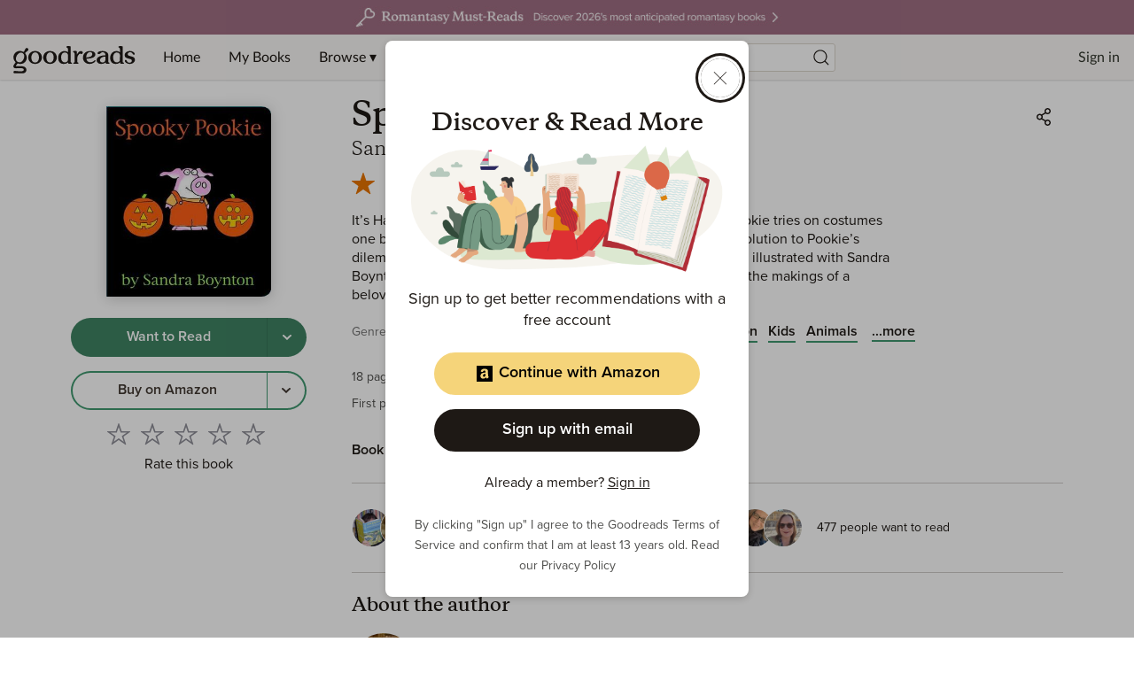

--- FILE ---
content_type: text/html; charset=utf-8
request_url: https://www.google.com/recaptcha/api2/aframe
body_size: 267
content:
<!DOCTYPE HTML><html><head><meta http-equiv="content-type" content="text/html; charset=UTF-8"></head><body><script nonce="nQnsvHDpaIdvP9hJYfKPHQ">/** Anti-fraud and anti-abuse applications only. See google.com/recaptcha */ try{var clients={'sodar':'https://pagead2.googlesyndication.com/pagead/sodar?'};window.addEventListener("message",function(a){try{if(a.source===window.parent){var b=JSON.parse(a.data);var c=clients[b['id']];if(c){var d=document.createElement('img');d.src=c+b['params']+'&rc='+(localStorage.getItem("rc::a")?sessionStorage.getItem("rc::b"):"");window.document.body.appendChild(d);sessionStorage.setItem("rc::e",parseInt(sessionStorage.getItem("rc::e")||0)+1);localStorage.setItem("rc::h",'1769387578743');}}}catch(b){}});window.parent.postMessage("_grecaptcha_ready", "*");}catch(b){}</script></body></html>